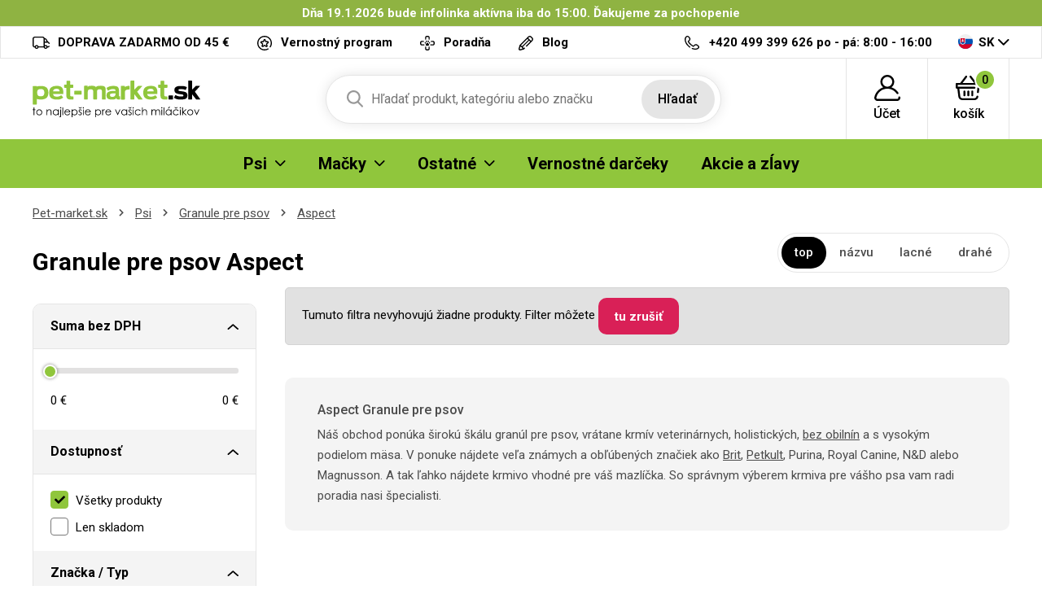

--- FILE ---
content_type: text/html; charset=UTF-8
request_url: https://pet-market.sk/aspect-granule-pro-psy/aspect-west-highland-white-terier-westik-139379
body_size: 11811
content:
<!DOCTYPE html>
<html lang="cs">
<head><script>(function(w,i,g){w[g]=w[g]||[];if(typeof w[g].push=='function')w[g].push(i)})
(window,'GTM-TJ6TCD','google_tags_first_party');</script><script>(function(w,d,s,l){w[l]=w[l]||[];(function(){w[l].push(arguments);})('set', 'developer_id.dYzg1YT', true);
		w[l].push({'gtm.start':new Date().getTime(),event:'gtm.js'});var f=d.getElementsByTagName(s)[0],
		j=d.createElement(s);j.async=true;j.src='/b9ht/';
		f.parentNode.insertBefore(j,f);
		})(window,document,'script','dataLayer');</script>

<meta charset="utf-8">
<meta name='description' content='Aspect Granule pre psov - Pet-market.sk' />
<meta name="viewport" content="width=device-width, initial-scale=1, shrink-to-fit=no">
<meta name='copyright' content='(C) Pet-market.sk'>
<meta name='generator' content='https://mywebdesign.cz/'>
<meta name='seznam-wmt' content='Ipd4exslbjjvhKV8G8saaoxbJz4wXxY7' />
<meta name="robots" content="index, follow">


<title>Granule pre psov Aspect - Pet-market.sk</title>

<style>img, svg {max-width: 0px;height: auto;}</style>
<link rel="preconnect" href="https://fonts.googleapis.com">
<link rel="preconnect" href="https://fonts.gstatic.com" crossorigin>
<link href="https://fonts.googleapis.com/css2?family=Roboto:ital,wght@0,100;0,300;0,400;0,500;0,700;0,900;1,100;1,300;1,400;1,500;1,700;1,900&display=swap" rel="stylesheet">
<link href="/styles/20250603-120632/css.css" rel="stylesheet">
<link rel='shortcut icon' href='/favicon.ico' type='image/x-icon' />

<script>(function(a){_q=function(){return a;};$=function(f){typeof f==="function" && a.push(arguments);return $;};jQuery=$.ready=$;}([]));</script>
<script> var eshopRoundIt=2, eshopLang="SK", eshopMena="€", eshopB2B=0, eshopSliderStep=1, GTMTag="GTM-TJ6TCD";  </script>
<script> var showCats=0,catGroup=1,defaultHash="",sheetWidth=0,basePrice=0,forceNoAjax=0,doAjax=!0,isTouch=!1; </script>
<script> var _yottlyOnload = _yottlyOnload || []; </script>
<script> window.dataLayer = window.dataLayer || []; </script>

<meta property="og:title" content="Pet-market.sk">
<meta property="og:description" content="Granule pre psov, chovateľské potreby">
<meta property="og:image" content="https://pet-market.sk/media/data/banner_hp/ibero-cat-hp-cz_6966406ee8a3c.jpg">
<meta property="og:site_name" content="Pet-market.sk">
<meta property="og:url" content="https://pet-market.sk/">

<svg class="svg-symbol"><symbol id="icon-times">
<path style="fill-rule:evenodd;clip-rule:evenodd;stroke-linejoin:round;stroke-miterlimit:2;" d="M1.151,11.994C0.853,12.011 0.56,11.912 0.334,11.718C-0.111,11.269 -0.111,10.545 0.334,10.096L10.097,0.334C10.56,-0.1 11.288,-0.076 11.722,0.388C12.114,0.807 12.137,1.452 11.776,1.898L1.956,11.718C1.733,11.909 1.445,12.008 1.151,11.994Z" style="fill-rule:nonzero;"/>
<path style="fill-rule:evenodd;clip-rule:evenodd;stroke-linejoin:round;stroke-miterlimit:2;" d="M10.901,11.994C10.6,11.992 10.311,11.873 10.097,11.66L0.334,1.898C-0.079,1.415 -0.023,0.69 0.46,0.277C0.89,-0.092 1.525,-0.092 1.955,0.277L11.775,10.039C12.239,10.473 12.263,11.201 11.829,11.664C11.812,11.683 11.794,11.701 11.775,11.718C11.535,11.927 11.218,12.027 10.901,11.994Z" style="fill-rule:nonzero;"/>
</symbol></svg>
<style type="text/css">
.msg-cookie {
  background-color: #fff;
  position: relative;
  z-index: 999;
  border: 1px solid #e5e5e5;
}
</style>

</head>
<body class="preload retail">

<!-- Hotjar Tracking Code for https://krmeni.cz/ --> <script> (function(h,o,t,j,a,r){ h.hj=h.hj||function(){(h.hj.q=h.hj.q||[]).push(arguments)}; h._hjSettings={hjid:3783909,hjsv:6}; a=o.getElementsByTagName('head')[0]; r=o.createElement('script');r.async=1; r.src=t+h._hjSettings.hjid+j+h._hjSettings.hjsv; a.appendChild(r); })(window,document,'https://static.hotjar.com/c/hotjar-','.js?sv='); </script>
<div class="web-wrap">

		<div class='msg-cookies msgcookiesok SK' style='color:white;background:#8fb342;margin:0 auto;text-align:center;padding:5px 20px;font-weight:bold;'>
            		Dňa 19.1.2026 bude infolinka aktívna iba do 15:00. Ďakujeme za pochopenie</div>
		<script>$(function(){ $('.msg-cookies button').click(function() { var date = new Date(); date.setFullYear(date.getFullYear() + 10); document.cookie = 'msg-cookies10=1; path=/; expires=' + date.toGMTString(); $('.msg-cookies').hide();}); });</script>
        			<noscript><style>.msg-cookies { display:none }</style></noscript>

<div class="top-info">
<div class="container">
<ul>
				
	<li><a href="/doprava-a-platby">
		<i><img src="/styles/img/truck.svg"/></i>
		<span>DOPRAVA ZADARMO OD 45 €</span></a>
	</li>
	<li><a href="/vernostny-program">
		<i><img src="/styles/img/program.svg"/></i>
		<span>Vernostný program</span></a>
	</li>
	<li><a href="/veterinarni-poradna">
		<i><img src="/styles/img/doctor.svg"/></i><span>
		Poradňa</span></a>
	</li>

	<li><a href="/moj-pes">
		<i><img src="/styles/img/pencil.svg"/></i>
		<span>Blog</span></a>
	</li>



</ul>
<ul>
	<li>
		<a href="tel:420499399626">
			<i><img src="/styles/img/phone.svg"/></i>
			<span><strong>+420 499 399 626</strong> po - pá: 8:00 - 16:00</span></a>
	</li>
	<li class="lang has-dropdown">
		<a href="/">
			<img src="/styles/img/flag-SK.svg"/>
			SK
		</a>
		<ul class="dropdown">
			
			<li><a href="https://krmeni.cz/"><img src="/styles/img/flag-CZ.svg"/>CZ</a></li>
			<li><a href="https://pet-market.sk/"><img src="/styles/img/flag-SK.svg"/>SK</a></li>
			<li><a href="https://petkarma.pl/"><img src="/styles/img/flag-PL.svg"/>PL</a></li>
			
		</ul>
	</li>
</ul>
</div>
</div>


<div class="header-placeholder">
<div class="header-main">
<header>
	<div class="header-main__top">
	<div class="container">
		<a href="/" class="logo"><img src="/styles/img/logoSK.svg" alt="Pet-Market.sk"></a>
		<ul class="tools">
			<li class="tools-search">
				<a href="" class="search-open">
					<span>
						<svg width="100%" height="100%" viewBox="0 0 20 21" version="1.1" xmlns="http://www.w3.org/2000/svg" xmlns:xlink="http://www.w3.org/1999/xlink" xml:space="preserve" xmlns:serif="http://www.serif.com/" style="fill-rule:evenodd;clip-rule:evenodd;stroke-linejoin:round;stroke-miterlimit:2;">
						<path d="M19.696,18.869L14.766,13.741C16.033,12.234 16.728,10.338 16.728,8.364C16.728,3.752 12.976,0 8.364,0C3.752,0 0,3.752 0,8.364C0,12.976 3.752,16.728 8.364,16.728C10.095,16.728 11.745,16.206 13.156,15.214L18.124,20.381C18.331,20.597 18.61,20.716 18.91,20.716C19.193,20.716 19.462,20.608 19.666,20.411C20.099,19.994 20.113,19.302 19.696,18.869ZM8.364,2.182C11.773,2.182 14.546,4.955 14.546,8.364C14.546,11.773 11.773,14.546 8.364,14.546C4.955,14.546 2.182,11.773 2.182,8.364C2.182,4.955 4.955,2.182 8.364,2.182Z" style="fill:rgb(121,121,121);fill-rule:nonzero;"></path>
						</svg>
					</span>
					<strong>Hľadať</strong>
				</a>

				<form action="/" method="get" class="search" id="sform" autocomplete="off">
					
					<input id="squery" name="query" type="text" value="" placeholder="Hľadať produkt, kategóriu alebo značku">
					<button type="submit">Hľadať</button>
					<span>									
					<svg width="100%" height="100%" viewBox="0 0 20 21" version="1.1" xmlns="http://www.w3.org/2000/svg" xmlns:xlink="http://www.w3.org/1999/xlink" xml:space="preserve" xmlns:serif="http://www.serif.com/" style="fill-rule:evenodd;clip-rule:evenodd;stroke-linejoin:round;stroke-miterlimit:2;">
					<path d="M19.696,18.869L14.766,13.741C16.033,12.234 16.728,10.338 16.728,8.364C16.728,3.752 12.976,0 8.364,0C3.752,0 0,3.752 0,8.364C0,12.976 3.752,16.728 8.364,16.728C10.095,16.728 11.745,16.206 13.156,15.214L18.124,20.381C18.331,20.597 18.61,20.716 18.91,20.716C19.193,20.716 19.462,20.608 19.666,20.411C20.099,19.994 20.113,19.302 19.696,18.869ZM8.364,2.182C11.773,2.182 14.546,4.955 14.546,8.364C14.546,11.773 11.773,14.546 8.364,14.546C4.955,14.546 2.182,11.773 2.182,8.364C2.182,4.955 4.955,2.182 8.364,2.182Z" style="fill:rgb(121,121,121);fill-rule:nonzero;"></path>
					</svg>
					</span>
					<div class="autocomplete" id="searchResults">
					</div>
				</form>

			</li>
					<li>
		<a href="/eshop/prihlaseni.php">
		<span>
			<svg width="100%" height="100%" viewBox="0 0 31 31" version="1.1" xmlns="http://www.w3.org/2000/svg" xmlns:xlink="http://www.w3.org/1999/xlink" xml:space="preserve" xmlns:serif="http://www.serif.com/" style="fill-rule:evenodd;clip-rule:evenodd;stroke-linejoin:round;stroke-miterlimit:2;">
			<path d="M30.921,26.563C30.785,25.909 30.144,25.488 29.489,25.625C28.834,25.761 28.414,26.402 28.55,27.057C28.629,27.434 28.535,27.821 28.294,28.118C28.154,28.29 27.842,28.578 27.325,28.578L3.675,28.578C3.158,28.578 2.846,28.29 2.706,28.118C2.465,27.821 2.371,27.434 2.45,27.057C3.706,21.021 9.03,16.611 15.179,16.463C15.286,16.467 15.392,16.469 15.5,16.469C15.608,16.469 15.715,16.467 15.822,16.463C20.153,16.566 24.156,18.76 26.581,22.376C26.953,22.931 27.705,23.079 28.261,22.707C28.816,22.334 28.965,21.582 28.592,21.027C26.605,18.063 23.72,15.909 20.43,14.826C22.435,13.323 23.734,10.927 23.734,8.234C23.734,3.694 20.04,0 15.5,0C10.96,0 7.266,3.694 7.266,8.234C7.266,10.929 8.567,13.325 10.574,14.829C8.735,15.434 7.009,16.376 5.499,17.618C2.731,19.895 0.805,23.072 0.079,26.563C-0.149,27.657 0.124,28.781 0.827,29.646C1.527,30.506 2.565,31 3.675,31L27.325,31C28.435,31 29.473,30.506 30.173,29.646C30.876,28.781 31.149,27.657 30.921,26.563ZM9.687,8.234C9.687,5.029 12.295,2.422 15.5,2.422C18.705,2.422 21.313,5.029 21.313,8.234C21.313,11.341 18.863,13.886 15.794,14.04C15.696,14.038 15.598,14.037 15.5,14.037C15.402,14.037 15.305,14.038 15.207,14.04C12.138,13.886 9.687,11.341 9.687,8.234Z" style="fill-rule:nonzero;"></path>
			</svg>
		</span>
		<strong>
			Účet					</strong>
		</a>
					<div class="login-dropdown dropdown">
				<strong>Prihlásenie a registrácia</strong>
				<form action="/eshop/prihlaseni.php" method="post">
					<div class="form-group form-group--floating">
						<label><span>email</span></label>
						<input name="loginemail" type="email" class="form-control" required>
					</div>
										<div class="form-group">
						<label><span>heslo</span></label>
						<input required name="loginpassword" type="password" class="form-control">
					</div>
										<div class="form-group">
						<button name="submitprihlaseni" type="submit" class="btn btn-success">Prihlásiť</button>
					</div>
					<div class="login-dropdown__links">
							<a href="/eshop/registrace.php">Registrácia nového zákazníka</a>
							<a href="/eshop/zaslatheslo.php">Zabudnuté heslo</a>
					</div>
					<div class="buttons-divide"><a class="btn btn-fb" href="https://www.facebook.com/v6.0/dialog/oauth?scope=email&state=c6370bd7ba2ee69fe88c025d54bec22c&response_type=code&approval_prompt=auto&redirect_uri=https%3A%2F%2Fpet-market.sk%2F%3Ffacebook%3D1&client_id=172247192893816"><span><img src="/styles/img/facebook-btn.svg">Prihlásiť sa Facebookom</span></a><a class="btn btn-google " href="https://accounts.google.com/o/oauth2/auth?response_type=code&access_type=online&client_id=264549591430-iv6due7qlv0cald9itomi2mlul7em677.apps.googleusercontent.com&redirect_uri=https://pet-market.sk/?google=1&state&scope=email%20profile&approval_prompt=auto"><span><img src="/styles/img/google.svg">Prihlásiť sa Googlom</span></a><a class="btn btn-apple " href="https://appleid.apple.com/auth/authorize?response_type=code&response_mode=form_post&client_id=tv.probbe.eshop&redirect_uri=https%3A%2F%2Fpet-market.sk%2F%3Fapple%3D1&state=6899d586ee&scope=name+email"><span><img src="/styles/img/apple.svg">Prihlásiť sa Apple ID</span></a></div>				</form>
			</div>
			</li>		<li>
			<a href="/eshop/nakupnikosik.php">
				<span>
					<svg width="100%" height="100%" viewBox="0 0 33 30" version="1.1" xmlns="http://www.w3.org/2000/svg" xmlns:xlink="http://www.w3.org/1999/xlink" xml:space="preserve" xmlns:serif="http://www.serif.com/" style="fill-rule:evenodd;clip-rule:evenodd;stroke-linejoin:round;stroke-miterlimit:2;">
					<path d="M32,10.078L32,14.766C32,15.413 31.441,15.937 30.75,15.937L29.928,15.937L29.402,20.331C29.33,20.93 28.789,21.372 28.161,21.372C28.114,21.372 28.067,21.37 28.02,21.365C27.334,21.293 26.84,20.713 26.917,20.07L27.569,14.635C27.64,14.042 28.174,13.594 28.811,13.594L29.5,13.594L29.5,11.25L2.5,11.25L2.5,13.594L23.813,13.594C24.503,13.594 25.063,14.119 25.063,14.766C25.063,15.413 24.503,15.937 23.813,15.937L4.611,15.937L5.845,25.591C5.996,26.769 7.063,27.656 8.328,27.656L23.773,27.656C25.047,27.656 26.115,26.761 26.257,25.574C26.334,24.931 26.953,24.468 27.639,24.54C28.325,24.613 28.819,25.193 28.742,25.836C28.457,28.21 26.321,30 23.773,30L8.328,30C5.798,30 3.664,28.225 3.363,25.87L2.093,15.937L1.25,15.937C0.56,15.937 0,15.413 0,14.766L0,10.078C0,9.431 0.56,8.906 1.25,8.906L5.684,8.906L12.289,0.478C12.698,-0.043 13.48,-0.156 14.036,0.228C14.593,0.611 14.712,1.344 14.304,1.866L8.786,8.906L23.261,8.906L17.743,1.866C17.334,1.344 17.454,0.611 18.01,0.228C18.566,-0.156 19.349,-0.044 19.758,0.478L26.363,8.906L30.75,8.906C31.441,8.906 32,9.431 32,10.078ZM14.75,19.453L14.75,24.141C14.75,24.788 15.31,25.312 16,25.312C16.69,25.312 17.25,24.788 17.25,24.141L17.25,19.453C17.25,18.806 16.69,18.281 16,18.281C15.31,18.281 14.75,18.806 14.75,19.453ZM19.75,19.453L19.75,24.141C19.75,24.788 20.31,25.312 21,25.312C21.69,25.312 22.25,24.788 22.25,24.141L22.25,19.453C22.25,18.806 21.69,18.281 21,18.281C20.31,18.281 19.75,18.806 19.75,19.453ZM9.75,19.453L9.75,24.141C9.75,24.788 10.31,25.312 11,25.312C11.69,25.312 12.25,24.788 12.25,24.141L12.25,19.453C12.25,18.806 11.69,18.281 11,18.281C10.31,18.281 9.75,18.806 9.75,19.453Z" style="fill-rule:nonzero;"></path>
					</svg>
					<span id="cartnum">0</span>
				</span>
				<strong>košík</strong>
			</a>
			<div class="cart-dropdown dropdown empty" id="cartpopup">
						</div>
		</li>
		
			<li class="open-mobile">
				<button class="hamburger hamburger--collapse hamburger--accessible js-hamburger" type="button">
					<span class="hamburger-box"><span class="hamburger-inner"></span></span>
					<span class="hamburger-label">Menu</span>
				</button>
			</li>
		</ul>
	</div>
	</div>
        
	<div class="header-main__nav">
	<div class="container">
		<nav>
			<ul>
			<li class="has-submenu"><a href="/krmeni-psi"><span>Psi</span><span class="ico-select"><img src="/styles/img/dropdown.svg"></span></a><div class="submenu dropdown"><div class="submenu__header"><strong>Psi</strong><a href="/krmeni-psi">Všetko pre Psi</a></div><div class="submenu__body"><div class="category-thumbs"><div class="category-thumb"><div class="category-thumb__img"><img class="lazyload" data-src="/styles/menu/granule-pro-psy.png"></div><h3><a href="/granule-pre-psov-psi">Granule pre psov</a></h3></div><div class="category-thumb"><div class="category-thumb__img"><img class="lazyload" data-src="/styles/menu/vzorky-pro-psy.png"></div><h3><a href="/vzorky-pro-psy">Vzorky</a></h3></div><div class="category-thumb"><div class="category-thumb__img"><img class="lazyload" data-src="/styles/menu/konzervy-pro-psy.png"></div><h3><a href="/konzervy-psi">Konzervy</a></h3></div><div class="category-thumb"><div class="category-thumb__img"><img class="lazyload" data-src="/styles/menu/kapsy-a-pastiky.png"></div><h3><a href="/kapsy-a-pastety-psi">Kapsy a paštéty</a></h3></div><div class="category-thumb"><div class="category-thumb__img"><img class="lazyload" data-src="/styles/menu/salamky.png"></div><h3><a href="/salamky-psi">Salámky</a></h3></div><div class="category-thumb"><div class="category-thumb__img"><img class="lazyload" data-src="/styles/menu/doplnkova-krmiva-psy.png"></div><h3><a href="/doplnkove-krmiva-psi">Doplnkové krmivá</a></h3></div><div class="category-thumb"><div class="category-thumb__img"><img class="lazyload" data-src="/styles/menu/mleko-pro-stenata.png"></div><h3><a href="/mlieko-pre-steniatka-psi">Mlieko pre šteniatka</a></h3></div><div class="category-thumb"><div class="category-thumb__img"><img class="lazyload" data-src="/styles/menu/psi-pamlsky-a-pochoutky.png"></div><h3><a href="/pamlsky-a-pochutky-psi">Pamlsky a pochúťky</a></h3></div><div class="category-thumb"><div class="category-thumb__img"><img class="lazyload" data-src="/styles/menu/vitaminy-a-kloubni-vyziva.png"></div><h3><a href="/vitaminy-a-klbova-vyziva-psi">Vitamíny a kĺbová výživa</a></h3></div><div class="category-thumb"><div class="category-thumb__img"><img class="lazyload" data-src="/styles/menu/kosmetika-pro-psy.png"></div><h3><a href="/kozmetika-psi">Kozmetika</a></h3></div><div class="category-thumb"><div class="category-thumb__img"><img class="lazyload" data-src="/styles/menu/antiparazitika-pro-psy.png"></div><h3><a href="/antiparazitika-psi">Antiparazitiká</a></h3></div><div class="category-thumb"><div class="category-thumb__img"><img class="lazyload" data-src="/styles/menu/hrebeny-a-kartace-pro-psy.png"></div><h3><a href="/hrebene-kefy-a-furminatory-psi">Hrebene, kefy a FURminatory</a></h3></div><div class="category-thumb"><div class="category-thumb__img"><img class="lazyload" data-src="/styles/menu/trimovaci-noze-strihaci-strojky.png"></div><h3><a href="/trimovacie-noze-noznice-strojceky-psi">Trimovacie nože, nožnice, strojčeky</a></h3></div><div class="category-thumb"><div class="category-thumb__img"><img class="lazyload" data-src="/styles/menu/kleste-a-nuzky.png"></div><h3><a href="/klieste-a-noznice-psi">Kliešte a nožnice</a></h3></div><div class="category-thumb"><div class="category-thumb__img"><img class="lazyload" data-src="/styles/menu/obojky-pro-psy.png"></div><h3><a href="/obojky-psi">Obojky</a></h3></div><div class="category-thumb"><div class="category-thumb__img"><img class="lazyload" data-src="/styles/menu/voditka-postroje-ohlavky.png"></div><h3><a href="/voditka-postroje-ohlavky-psi">Vodítka, postroje, ohlávky</a></h3></div><div class="category-thumb"><div class="category-thumb__img"><img class="lazyload" data-src="/styles/menu/karabiny-pro-psy.png"></div><h3><a href="/karabiny-rozdvojky-na-voditka-psi">Karabiny, rozdvojky na vodítka</a></h3></div><div class="category-thumb"><div class="category-thumb__img"><img class="lazyload" data-src="/styles/menu/misky-pro-psy.png"></div><h3><a href="/misky-psi">Misky a zásobníky</a></h3></div><div class="category-thumb"><div class="category-thumb__img"><img class="lazyload" data-src="/styles/menu/pelechy-boudy-tasky-prepravky-deky.png"></div><h3><a href="/pelechy-budy-tasky-prepravky-psi">Pelechy, búdy, tašky, prepravky</a></h3></div><div class="category-thumb"><div class="category-thumb__img"><img class="lazyload" data-src="/styles/menu/hracky-pro-psy.png"></div><h3><a href="/hracky-psi">Hračky</a></h3></div><div class="category-thumb"><div class="category-thumb__img"><img class="lazyload" data-src="/styles/menu/oblecky-pro-psy.png"></div><h3><a href="/oblecenie-psi">Oblečenie</a></h3></div><div class="category-thumb"><div class="category-thumb__img"><img class="lazyload" data-src="/styles/menu/prislusenstvi-psi.png"></div><h3><a href="/prislusenstvo-psi">Príslušenstvo</a></h3></div><div class="category-thumb"><div class="category-thumb__img"><img class="lazyload" data-src="/styles/menu/vycvikove-pomucky-pro-psy.png"></div><h3><a href="/vycvikove-pom-cky-psi">Výcvikové pomôcky</a></h3></div><div class="category-thumb"><div class="category-thumb__img"><img class="lazyload" data-src="/styles/menu/privesky-adresare-a-qr-znamky-psi.png"></div><h3><a href="/privesky-adresare-a-qr-znamky-psi">Prívesky, adresáre a QR známky</a></h3></div></div></div></div></li><li class="has-submenu"><a href="/krmeni-macky"><span>Mačky</span><span class="ico-select"><img src="/styles/img/dropdown.svg"></span></a><div class="submenu dropdown"><div class="submenu__header"><strong>Mačky</strong><a href="/krmeni-macky">Všetko pre Mačky</a></div><div class="submenu__body"><div class="category-thumbs"><div class="category-thumb"><div class="category-thumb__img"><img class="lazyload" data-src="/styles/menu/granule-pro-kocky.png"></div><h3><a href="/granule-pre-macky-macky">Granule pre mačky</a></h3></div><div class="category-thumb"><div class="category-thumb__img"><img class="lazyload" data-src="/styles/menu/vzorky-pro-kocky.png"></div><h3><a href="/vzorky-pro-kocky">Vzorky</a></h3></div><div class="category-thumb"><div class="category-thumb__img"><img class="lazyload" data-src="/styles/menu/konzervy-pro-kocky.png"></div><h3><a href="/konzervy-macky">Konzervy</a></h3></div><div class="category-thumb"><div class="category-thumb__img"><img class="lazyload" data-src="/styles/menu/kapsy-pastiky-masovky.png"></div><h3><a href="/kapsy-pastety-masovky-macky">Kapsy, paštéty, mäsovky</a></h3></div><div class="category-thumb"><div class="category-thumb__img"><img class="lazyload" data-src="/styles/menu/mleko-pro-kotata.png"></div><h3><a href="/mlieko-pre-maciatka-macky">Mlieko pre mačiatka</a></h3></div><div class="category-thumb"><div class="category-thumb__img"><img class="lazyload" data-src="/styles/menu/pamlsky-a-pochoutky-kocky.png"></div><h3><a href="/pamlsky-a-pochutky-macky">Pamlsky a pochúťky</a></h3></div><div class="category-thumb"><div class="category-thumb__img"><img class="lazyload" data-src="/styles/menu/vitaminy-pro-kocky.png"></div><h3><a href="/vitaminy-macky">Vitamíny</a></h3></div><div class="category-thumb"><div class="category-thumb__img"><img class="lazyload" data-src="/styles/menu/kosmetika-pro-kocky.png"></div><h3><a href="/kozmetika-macky">Kozmetika</a></h3></div><div class="category-thumb"><div class="category-thumb__img"><img class="lazyload" data-src="/styles/menu/antiparazitika-kocky.png"></div><h3><a href="/antiparazitika-macky">Antiparazitiká</a></h3></div><div class="category-thumb"><div class="category-thumb__img"><img class="lazyload" data-src="/styles/menu/hrebeny-kocky.png"></div><h3><a href="/hrebene-a-furminator-macky">Hrebene a FURminator</a></h3></div><div class="category-thumb"><div class="category-thumb__img"><img class="lazyload" data-src="/styles/menu/obojky-kocky.png"></div><h3><a href="/obojky-macky">Obojky</a></h3></div><div class="category-thumb"><div class="category-thumb__img"><img class="lazyload" data-src="/styles/menu/postroje-a-voditka-kocky.png"></div><h3><a href="/postroje-a-voditka-macky">Postroje a vodítka</a></h3></div><div class="category-thumb"><div class="category-thumb__img"><img class="lazyload" data-src="/styles/menu/misky-kocky.png"></div><h3><a href="/misky-fontany-macky">Misky, fontány</a></h3></div><div class="category-thumb"><div class="category-thumb__img"><img class="lazyload" data-src="/styles/menu/pelisky-polstare-boudy-kukane-prolezacky.png"></div><h3><a href="/pelechy-vankusiky-budy-kukane-macky">Pelechy, vankúšiky, búdy, kukane</a></h3></div><div class="category-thumb"><div class="category-thumb__img"><img class="lazyload" data-src="/styles/menu/skrabadla-odpocivadla-kocky.png"></div><h3><a href="/skrabadla-odpocivadla-macky">Škrabadlá, odpočívadlá</a></h3></div><div class="category-thumb"><div class="category-thumb__img"><img class="lazyload" data-src="/styles/menu/hracky-pro-kocky.png"></div><h3><a href="/hracky-macky">Hračky</a></h3></div><div class="category-thumb"><div class="category-thumb__img"><img class="lazyload" data-src="/styles/menu/wc-a-prislusenstvi-kocky.png"></div><h3><a href="/wc-a-prislusenstvo-macky">WC a príslušenstvo</a></h3></div><div class="category-thumb"><div class="category-thumb__img"><img class="lazyload" data-src="/styles/menu/kockolity.png"></div><h3><a href="/podstielky-macky">Podstielky</a></h3></div><div class="category-thumb"><div class="category-thumb__img"><img class="lazyload" data-src="/styles/menu/prislusenstvi-kocky.png"></div><h3><a href="/prislusenstvi-macky">Příslušenství</a></h3></div></div></div></div></li><li class="has-submenu"><a href="#"><span>Ostatné</span><span class="ico-select"><img src="/styles/img/dropdown.svg"></span></a><div class="submenu dropdown"><div class="submenu__header"><strong>Ostatné</strong></div><div class="submenu__body"><div class="category-thumbs"><div class="category-thumb"><div class="category-thumb__img"><img class="lazyload" data-src="/styles/menu/krmeni-hlodavci.png"></div><h3><a href="/krmeni-hlodavce">Hlodavce</a></h3></div><div class="category-thumb"><div class="category-thumb__img"><img class="lazyload" data-src="/styles/menu/krmeni-ryby.png"></div><h3><a href="/krmeni-ryby">Ryby</a></h3></div><div class="category-thumb"><div class="category-thumb__img"><img class="lazyload" data-src="/styles/menu/krmeni-ptaci.png"></div><h3><a href="/krmeni-vtaci">Vtáci</a></h3></div><div class="category-thumb"><div class="category-thumb__img"><img class="lazyload" data-src="/styles/menu/krmeni-tera.png"></div><h3><a href="/krmeni-tera">Tera</a></h3></div><div class="category-thumb"><div class="category-thumb__img"><img class="lazyload" data-src="/styles/menu/krmeni-ovce-kozy-prasata.png"></div><h3><a href="/krmeni-hospodarske-zvierata">Hospodárske zvieratá</a></h3></div><div class="category-thumb"><div class="category-thumb__img"><img class="lazyload" data-src="/styles/menu/krmeni-fretka.png"></div><h3><a href="/krmeni-fretka">Fretka</a></h3></div><div class="category-thumb"><div class="category-thumb__img"><img class="lazyload" data-src="/styles/menu/lekarna.png"></div><h3><a href="/lekarna">Lékárna</a></h3></div><div class="category-thumb"><div class="category-thumb__img"><img class="lazyload" data-src="/styles/menu/doprodej.png"></div><h3><a href="/doprodej">Výpredaj</a></h3></div><div class="category-thumb"><div class="category-thumb__img"><img class="lazyload" data-src="/styles/menu/potreby-pro-panicky.png"></div><h3><a href="/potreby-pro-panicky">Pro páníčky</a></h3></div><div class="category-thumb"><div class="category-thumb__img"><img class="lazyload" data-src="/styles/menu/vanocni-nabidka.png"></div><h3><a href="/vianocna-ponuka">Vianočná ponuka</a></h3></div></div></div></div></li><li><a href="/vernostne-darceky"><span>Vernostné darčeky</span></a></li><li><a href="/akce.php"><span>Akcie a zĺavy</span></a></li>
			</ul>
			<ul class="only-mobile">
				<li><a href="/vernostny-program">Vernostný program</a></li>
				<li><a href="/veterinarni-poradna">Poradňa</a></li>
				<li><a href="/kontakt.php">Kontakt</a></li>
				<li><a href="/moj-pes">Blog</a></li>
			</ul>
			<ul class="only-mobile-lang">
				<li><a href="https://krmeni.cz/"><img src="/styles/img/flag-CZ.svg"></a></li>
				<li><a href="https://pet-market.sk/"><img src="/styles/img/flag-SK.svg"></a></li>
				<li><a href="https://petkarma.pl/"><img src="/styles/img/flag-PL.svg"></a></li>
			</ul>
		</nav>
	</div>
	</div>
        
</header>
</div>
</div>

<div class="content-wrap">



<div class="breadcrumb-wrap"><div class="container"><ol class="breadcrumb">
  <li class="breadcrumb-item"><a href="/">Pet-market.sk</a></li> 
  <li class="breadcrumb-item"><a href="/krmeni-psi">Psi</a></li>
  <li class="breadcrumb-item"><a href="/granule-pre-psov-psi">Granule pre psov</a></li>
  <li class="breadcrumb-item"><a href="/aspect-granule-pro-psy">Aspect</a></li>
  
</ol></div></div>



  <div class="container category-main">
    <div class="category-main__top">
      <h1 id="seoheader">Granule pre psov Aspect</h1>
      
      <div class="category-main__top__filter"><script> defaultHash = "catgroupid=19"; </script> <a href="" class="filter-mobile js-filter-toggle">Filtrovanie produktov</a><div class="sort-wrap clearfix mb-2"><ul><li class="active"><a rel="nofollow" data-ajax="sort=nn" href="/aspect-granule-pro-psy">top</a></li><li><a rel="nofollow" data-ajax="sort=na" href="/aspect-granule-pro-psy?sort=na">názvu</a></li><li><a rel="nofollow" data-ajax="sort=pa" href="/aspect-granule-pro-psy?sort=pa">lacné</a></li><li><a rel="nofollow" data-ajax="sort=pd" href="/aspect-granule-pro-psy?sort=pd">drahé</a></li></ul></div></div>
    </div>
    <div class="category-wrap">
      <div class="category-filter">
        <div class="filter"><div class="filter-group" id="filtrform" data-ajax="/aspect-granule-pro-psy?sort=nn&amp;catid=1496"><div class="filter-box is-open">
							<h3><a href="">Suma bez DPH</a></h3>
							<div class="in">
								<div class="slider-range-wrap">
									<div class="slider-range" data-range="true" data-suffix=" €" data-decimals="0" data-step="1" data-vmin="0" data-vmax="0" data-cmin="0" data-cmax="0"></div>
									<div class="from-to">
										<div class="slider-from"></div>
										<div class="slider-to"></div>
										<input type="hidden" name="vmin" value="0">
										<input type="hidden" name="vmax" value="0">
										<input type="hidden" class="cmin" name="cmin" value="0">
										<input type="hidden" class="cmax" name="cmax" value="0">
									</div>
								</div>
							</div>
							</div><div class="filter-box is-open"><h3><a href="">Dostupnosť</a></h3><div class="in"><div class="checkbox-list"><label class="input-checkbox"><input name="skladovost" type="radio" value="0" checked="checked"><span>Všetky produkty</span></label><label class="input-checkbox"><input name="skladovost" type="radio" value="1"><span>Len skladom</span></label></div></div></div><div class="filter-box is-open"><h3><a href="">Značka / Typ</a></h3><div class="in"><div class="checkbox-list"><label for="cats-1524" class="input-checkbox"><input id="cats-1524" name="cats[]" type="checkbox" value="1524"><span>Acana</span></label><label for="cats-1370" class="input-checkbox"><input id="cats-1370" name="cats[]" type="checkbox" value="1370"><span>Amity</span></label><label for="cats-1369" class="input-checkbox"><input id="cats-1369" name="cats[]" type="checkbox" value="1369"><span>Bravery</span></label><label for="cats-291" class="input-checkbox"><input id="cats-291" name="cats[]" type="checkbox" value="291"><span>Brit </span></label><label for="cats-287" class="input-checkbox"><input id="cats-287" name="cats[]" type="checkbox" value="287"><span>Brit Care</span></label><label for="cats-1398" class="input-checkbox"><input id="cats-1398" name="cats[]" type="checkbox" value="1398"><span>Brit Fresh</span></label><label for="cats-1523" class="input-checkbox"><input id="cats-1523" name="cats[]" type="checkbox" value="1523"><span>Ibero Cold Pressed</span></label><label for="cats-1564" class="input-checkbox"><input id="cats-1564" name="cats[]" type="checkbox" value="1564"><span>Ibero Grain Free</span></label><label for="cats-1448" class="input-checkbox"><input id="cats-1448" name="cats[]" type="checkbox" value="1448"><span>Ibero NATURAL</span></label><label for="cats-1181" class="input-checkbox"><input id="cats-1181" name="cats[]" type="checkbox" value="1181"><span>Petkult</span></label><label for="cats-379" class="input-checkbox"><input id="cats-379" name="cats[]" type="checkbox" value="379"><span>Royal Canin </span></label><label for="cats-1450" class="input-checkbox"><input id="cats-1450" name="cats[]" type="checkbox" value="1450"><span>Royal Canin diety</span></label><label for="cats-1562" class="input-checkbox"><input id="cats-1562" name="cats[]" type="checkbox" value="1562"><span>Tobby Natural</span></label><a href="" class="btn btn-secondary mt-3 mb-0" id="showmorecats">ukázať ďalšie</a><label for="cats-263" class="input-checkbox hide"><input id="cats-263" name="cats[]" type="checkbox" value="263"><span>Anka </span></label><label for="cats-1055" class="input-checkbox hide"><input id="cats-1055" name="cats[]" type="checkbox" value="1055"><span>Calibra</span></label><label for="cats-1039" class="input-checkbox hide"><input id="cats-1039" name="cats[]" type="checkbox" value="1039"><span>Carnilove</span></label><label for="cats-1563" class="input-checkbox hide"><input id="cats-1563" name="cats[]" type="checkbox" value="1563"><span>Country Dog </span></label><label for="cats-298" class="input-checkbox hide"><input id="cats-298" name="cats[]" type="checkbox" value="298"><span>Delikan </span></label><label for="cats-301" class="input-checkbox hide"><input id="cats-301" name="cats[]" type="checkbox" value="301"><span>Eminent </span></label><label for="cats-1072" class="input-checkbox hide"><input id="cats-1072" name="cats[]" type="checkbox" value="1072"><span>Essential</span></label><label for="cats-311" class="input-checkbox hide"><input id="cats-311" name="cats[]" type="checkbox" value="311"><span>Fitmin </span></label><label for="cats-1095" class="input-checkbox hide"><input id="cats-1095" name="cats[]" type="checkbox" value="1095"><span>Josera</span></label><label for="cats-337" class="input-checkbox hide"><input id="cats-337" name="cats[]" type="checkbox" value="337"><span>K9</span></label><label for="cats-1034" class="input-checkbox hide"><input id="cats-1034" name="cats[]" type="checkbox" value="1034"><span>Magnusson</span></label><label for="cats-1199" class="input-checkbox hide"><input id="cats-1199" name="cats[]" type="checkbox" value="1199"><span>Nativia</span></label><label for="cats-1138" class="input-checkbox hide"><input id="cats-1138" name="cats[]" type="checkbox" value="1138"><span>Natural&amp;Delicious</span></label><label for="cats-346" class="input-checkbox hide"><input id="cats-346" name="cats[]" type="checkbox" value="346"><span>Nutram </span></label><label for="cats-350" class="input-checkbox hide"><input id="cats-350" name="cats[]" type="checkbox" value="350"><span>Ontario</span></label><label for="cats-1329" class="input-checkbox hide"><input id="cats-1329" name="cats[]" type="checkbox" value="1329"><span>Optima</span></label><label for="cats-1530" class="input-checkbox hide"><input id="cats-1530" name="cats[]" type="checkbox" value="1530"><span>Orijen</span></label><label for="cats-989" class="input-checkbox hide"><input id="cats-989" name="cats[]" type="checkbox" value="989"><span>Profine</span></label><label for="cats-1032" class="input-checkbox hide"><input id="cats-1032" name="cats[]" type="checkbox" value="1032"><span>Taste of the Wild</span></label><label for="cats-984" class="input-checkbox hide"><input id="cats-984" name="cats[]" type="checkbox" value="984"><span>Trovet diety</span></label></div></div></div><div class="filter-box"><h3><a href="" data-target="f1">Vek psa</a></h3><div class="in"><div class="checkbox-list"><label for="ff-f1-8" class="input-checkbox"><input id="ff-f1-8" name="f1[]" type="checkbox" value="8"><span>šteniatka</span></label><label for="ff-f1-9" class="input-checkbox"><input id="ff-f1-9" name="f1[]" type="checkbox" value="9"><span>dospelí psi</span></label><label for="ff-f1-10" class="input-checkbox"><input id="ff-f1-10" name="f1[]" type="checkbox" value="10"><span>seniori</span></label><label for="ff-f1-85" class="input-checkbox"><input id="ff-f1-85" name="f1[]" type="checkbox" value="85"><span>pre všetky vekové kategórie</span></label></div></div></div><div class="filter-box"><h3><a href="" data-target="f3">Veľkosť psa</a></h3><div class="in"><div class="checkbox-list"><label for="ff-f3-4" class="input-checkbox"><input id="ff-f3-4" name="f3[]" type="checkbox" value="4"><span>mini a malé plemená</span></label><label for="ff-f3-5" class="input-checkbox"><input id="ff-f3-5" name="f3[]" type="checkbox" value="5"><span>stredné plemená</span></label><label for="ff-f3-6" class="input-checkbox"><input id="ff-f3-6" name="f3[]" type="checkbox" value="6"><span>veľké a obrie plemená</span></label><label for="ff-f3-47" class="input-checkbox"><input id="ff-f3-47" name="f3[]" type="checkbox" value="47"><span>pre všetky plemená</span></label></div></div></div><div class="filter-box"><h3><a href="" data-target="f15">Aktivita</a></h3><div class="in"><div class="checkbox-list"><label for="ff-f15-71" class="input-checkbox"><input id="ff-f15-71" name="f15[]" type="checkbox" value="71"><span>Normální</span></label><label for="ff-f15-72" class="input-checkbox"><input id="ff-f15-72" name="f15[]" type="checkbox" value="72"><span>Vysoká</span></label><label for="ff-f15-73" class="input-checkbox"><input id="ff-f15-73" name="f15[]" type="checkbox" value="73"><span>Psy s nadváhou</span></label></div></div></div><div class="filter-box"><h3><a href="" data-target="f16">Mäso</a></h3><div class="in"><div class="checkbox-list"><label for="ff-f16-86" class="input-checkbox"><input id="ff-f16-86" name="f16[]" type="checkbox" value="86"><span>Hovězí</span></label><label for="ff-f16-76" class="input-checkbox"><input id="ff-f16-76" name="f16[]" type="checkbox" value="76"><span>Jahňa</span></label><label for="ff-f16-74" class="input-checkbox"><input id="ff-f16-74" name="f16[]" type="checkbox" value="74"><span>Kuře</span></label><label for="ff-f16-136" class="input-checkbox"><input id="ff-f16-136" name="f16[]" type="checkbox" value="136"><span>Iber. prase</span></label><label for="ff-f16-145" class="input-checkbox"><input id="ff-f16-145" name="f16[]" type="checkbox" value="145"><span>Hmyz</span></label><label for="ff-f16-84" class="input-checkbox"><input id="ff-f16-84" name="f16[]" type="checkbox" value="84"><span>Kachna</span></label><label for="ff-f16-140" class="input-checkbox"><input id="ff-f16-140" name="f16[]" type="checkbox" value="140"><span>Králik</span></label><label for="ff-f16-75" class="input-checkbox"><input id="ff-f16-75" name="f16[]" type="checkbox" value="75"><span>Morka</span></label><label for="ff-f16-77" class="input-checkbox"><input id="ff-f16-77" name="f16[]" type="checkbox" value="77"><span>Losos</span></label><label for="ff-f16-137" class="input-checkbox"><input id="ff-f16-137" name="f16[]" type="checkbox" value="137"><span>Ryba</span></label><label for="ff-f16-144" class="input-checkbox"><input id="ff-f16-144" name="f16[]" type="checkbox" value="144"><span>Sleď</span></label><label for="ff-f16-143" class="input-checkbox"><input id="ff-f16-143" name="f16[]" type="checkbox" value="143"><span>Treska</span></label><label for="ff-f16-142" class="input-checkbox"><input id="ff-f16-142" name="f16[]" type="checkbox" value="142"><span>Tuniak</span></label><label for="ff-f16-146" class="input-checkbox"><input id="ff-f16-146" name="f16[]" type="checkbox" value="146"><span>Bravčové</span></label><label for="ff-f16-141" class="input-checkbox"><input id="ff-f16-141" name="f16[]" type="checkbox" value="141"><span>Zverina</span></label><label for="ff-f16-79" class="input-checkbox"><input id="ff-f16-79" name="f16[]" type="checkbox" value="79"><span>Ostatní</span></label><label for="ff-f16-173" class="input-checkbox"><input id="ff-f16-173" name="f16[]" type="checkbox" value="173"><span>Bažant</span></label></div></div></div><div class="filter-box"><h3><a href="" data-target="f23">VET. diety</a></h3><div class="in"><div class="checkbox-list"><label for="ff-f23-127" class="input-checkbox"><input id="ff-f23-127" name="f23[]" type="checkbox" value="127"><span>Ano</span></label><label for="ff-f23-128" class="input-checkbox"><input id="ff-f23-128" name="f23[]" type="checkbox" value="128"><span>Ne</span></label></div></div></div><div class="filter-box"><h3><a href="" data-target="f25">Čistokrevní</a></h3><div class="in"><div class="checkbox-list"><label for="ff-f25-133" class="input-checkbox"><input id="ff-f25-133" name="f25[]" type="checkbox" value="133"><span>ano</span></label></div></div></div><div class="filter-box"><h3><a href="" data-target="f19">Speciální plemena</a></h3><div class="in"><div class="checkbox-list"><label for="ff-f19-107" class="input-checkbox"><input id="ff-f19-107" name="f19[]" type="checkbox" value="107"><span>Boxer</span></label><label for="ff-f19-108" class="input-checkbox"><input id="ff-f19-108" name="f19[]" type="checkbox" value="108"><span>Bulldog</span></label><label for="ff-f19-91" class="input-checkbox"><input id="ff-f19-91" name="f19[]" type="checkbox" value="91"><span>Čivava</span></label><label for="ff-f19-92" class="input-checkbox"><input id="ff-f19-92" name="f19[]" type="checkbox" value="92"><span>Francouzský Bulldog</span></label><label for="ff-f19-93" class="input-checkbox"><input id="ff-f19-93" name="f19[]" type="checkbox" value="93"><span>Jack Russell</span></label><label for="ff-f19-94" class="input-checkbox"><input id="ff-f19-94" name="f19[]" type="checkbox" value="94"><span>Jezevčík</span></label><label for="ff-f19-95" class="input-checkbox"><input id="ff-f19-95" name="f19[]" type="checkbox" value="95"><span>Kavalír</span></label><label for="ff-f19-106" class="input-checkbox"><input id="ff-f19-106" name="f19[]" type="checkbox" value="106"><span>Knírač</span></label><label for="ff-f19-96" class="input-checkbox"><input id="ff-f19-96" name="f19[]" type="checkbox" value="96"><span>Kokr</span></label><label for="ff-f19-97" class="input-checkbox"><input id="ff-f19-97" name="f19[]" type="checkbox" value="97"><span>Labrador</span></label><label for="ff-f19-98" class="input-checkbox"><input id="ff-f19-98" name="f19[]" type="checkbox" value="98"><span>Mops</span></label><label for="ff-f19-99" class="input-checkbox"><input id="ff-f19-99" name="f19[]" type="checkbox" value="99"><span>Německá doga</span></label><label for="ff-f19-100" class="input-checkbox"><input id="ff-f19-100" name="f19[]" type="checkbox" value="100"><span>Německý ovčák</span></label><label for="ff-f19-101" class="input-checkbox"><input id="ff-f19-101" name="f19[]" type="checkbox" value="101"><span>Pudl</span></label><label for="ff-f19-102" class="input-checkbox"><input id="ff-f19-102" name="f19[]" type="checkbox" value="102"><span>Shih-tzu</span></label><label for="ff-f19-103" class="input-checkbox"><input id="ff-f19-103" name="f19[]" type="checkbox" value="103"><span>Westík</span></label><label for="ff-f19-104" class="input-checkbox"><input id="ff-f19-104" name="f19[]" type="checkbox" value="104"><span>Yorkshire</span></label><label for="ff-f19-105" class="input-checkbox"><input id="ff-f19-105" name="f19[]" type="checkbox" value="105"><span>Zlatý Retriever</span></label></div></div></div><div class="filter-box"><h3><a href="" data-target="f17">Obilniny</a></h3><div class="in"><div class="checkbox-list"><label for="ff-f17-82" class="input-checkbox"><input id="ff-f17-82" name="f17[]" type="checkbox" value="82"><span>Obsahuje</span></label><label for="ff-f17-83" class="input-checkbox"><input id="ff-f17-83" name="f17[]" type="checkbox" value="83"><span>S nízkým obsahem obilovin (LOW GRAIN)</span></label><label for="ff-f17-81" class="input-checkbox"><input id="ff-f17-81" name="f17[]" type="checkbox" value="81"><span>Bez obilovin (GRAIN FREE)</span></label></div></div></div><div class="filter-box"><h3><a href="" data-target="f26">Specifické potřeby</a></h3><div class="in"><div class="checkbox-list"><label for="ff-f26-134" class="input-checkbox"><input id="ff-f26-134" name="f26[]" type="checkbox" value="134"><span>Ano</span></label><label for="ff-f26-135" class="input-checkbox"><input id="ff-f26-135" name="f26[]" type="checkbox" value="135"><span>Ne</span></label></div></div></div><div class="filter-box is-open" id="cancelfilters"><h3><a href="">Filtre</a></h3><div class="in"><div class="text-center"><a href="" class="cancelall btn btn-secondary">zrušiť všetko</a></div></div></div></div></div>
      </div>
      <div class="category-main">
        <div id="eshopresult" class="clearfix">
            <div class="product-list clearfix">
    
  </div>
  <div id="nextpaging" class="clearfix">
    <div class="alert alert-info">Tumuto filtra nevyhovujú žiadne produkty. Filter môžete <a href="" class="btn btn-danger cancelall">tu zrušiť</a></div>
  </div>


        </div>
        <div class="category-note mt-4"><h4>Aspect Granule pre psov</h4><p>Náš obchod ponúka širokú škálu granúl pre psov, vrátane krmív veterinárnych, holistických, <a href="https://pet-market.sk/granule-pre-psov-psi__obsahuje-obiloviny_bez-obilovin">bez obilnín</a> a s vysokým podielom mäsa. V ponuke nájdete veľa známych a obľúbených značiek ako <a href="https://pet-market.sk/granule-pre-psov-psi__kategorie_brit-granule-pre-psov-psi,brit-fresh-granule-pro-psy,brit-care-granule-pre-psov-psi">Brit</a>, <a href="https://pet-market.sk/petkult-granule-pre-psov-psi">Petkult</a>, Purina, Royal Canine, N&amp;D alebo Magnusson. A tak ľahko nájdete krmivo vhodné pre váš mazlíčka. So správnym výberem krmiva pre vášho psa vam radi poradia nasi špecialisti.</p></div>
      </div>
    </div>
  </div>
  <script> $(function(){ hashAJAXeshop(); }) </script>




<footer><div class="container">

<div class="footer-top">
	<div class="footer-top__info">
                
		<h5>Potrebujete poradiť?</h5>
		<div class="person">
                        
                        <div class="person__img lazyload" data-bg="/media/img/other/newpersonsk.jpg""></div>
			<div class="person__info">
				S výberom aj otázky<br> vám pomôže <strong>Hanka</strong>
			</div>
                        
		</div>
		<ul>
			
			<li><a href="/reklamacia.php"><i>
				<img class="lazyload" data-src="/styles/img/return.svg">
				</i><span>Reklamacia</span></a>
			</li>
			<li><a href="/cdn-cgi/l/email-protection#2d44434b426d5d485900404c5f464859035e46"><i>
				<img class="lazyload" data-src="/styles/img/envelope-dark.svg">
				</i><span><span class="__cf_email__" data-cfemail="dfb6b1b9b09fafbaabf2b2beadb4baabf1acb4">[email&#160;protected]</span></span></a>
			</li>
			<li><a href="tel:420499399626"><i>
				<img class="lazyload" data-src="/styles/img/phone.svg">
				</i><span>+420 499 399 626 <small>, po - pá: 8:00 - 16:00 </small></span></a>
			</li>
                        
			

		</ul>
                
		<div class="footer-social">

			<a href="https://www.facebook.com/petmarketslovensko">
				<svg width="100%" height="100%" viewBox="0 0 7 14" version="1.1" xmlns="http://www.w3.org/2000/svg" xmlns:xlink="http://www.w3.org/1999/xlink" xml:space="preserve" xmlns:serif="http://www.serif.com/" style="fill-rule:evenodd;clip-rule:evenodd;stroke-linejoin:round;stroke-miterlimit:2;">
					<path d="M1.545,3.091L1.545,4.636L0,4.636L0,6.955L1.545,6.955L1.545,13.909L4.636,13.909L4.636,6.955L6.692,6.955L6.955,4.636L4.636,4.636L4.636,3.284C4.636,2.658 4.698,2.326 5.664,2.326L6.955,2.326L6.955,0L4.884,0C2.411,0 1.545,1.159 1.545,3.091Z" style="fill-rule:nonzero;"></path>
				</svg>
			</a>
			<a href="https://www.instagram.com/petmarketsk">
				<svg width="100%" height="100%" viewBox="0 0 16 16" version="1.1" xmlns="http://www.w3.org/2000/svg" xmlns:xlink="http://www.w3.org/1999/xlink" xml:space="preserve" xmlns:serif="http://www.serif.com/" style="fill-rule:evenodd;clip-rule:evenodd;stroke-linejoin:round;stroke-miterlimit:2;">
					<path d="M12.364,0L3.091,0C1.384,0 0,1.384 0,3.091L0,12.364C0,14.071 1.384,15.454 3.091,15.454L12.364,15.454C14.071,15.454 15.454,14.071 15.454,12.364L15.454,3.091C15.454,1.384 14.071,0 12.364,0ZM10.818,2.318L13.136,2.318L13.136,4.636L10.818,4.636L10.818,2.318ZM7.727,4.636C9.434,4.636 10.818,6.02 10.818,7.727C10.818,9.434 9.434,10.818 7.727,10.818C6.02,10.818 4.636,9.434 4.636,7.727C4.636,6.02 6.02,4.636 7.727,4.636ZM13.909,12.364C13.909,13.217 13.217,13.909 12.364,13.909L3.091,13.909C2.237,13.909 1.545,13.217 1.545,12.364L1.545,6.955L3.168,6.955C2.704,9.473 4.369,11.89 6.887,12.354C9.406,12.818 11.823,11.153 12.287,8.635C12.342,8.336 12.368,8.032 12.364,7.727C12.36,7.468 12.334,7.21 12.286,6.955L13.909,6.955L13.909,12.364L13.909,12.364Z" style="fill-rule:nonzero;"></path>
				</svg>
			</a>
		</div>
	</div>
	<div class="footer-top__links">
		<div class="outside">
			<h5><a href="" class="close-open"><span>Všetko o nákupe</span>
					<img class="lazyload" data-src="/styles/img/dropdown.svg">
				</a></h5>
			<div class="inside">
				<ul>
					
					<li><a href="/kontakt.php">Kontakt</a></li>
					<li><a href="/7-dovodov-preco-nakupovat-na-pet-market-sk">Prečo nakupovať na Pet-Market.sk</a></li>
					<li><a href="/doprava-a-platby">Doprava a platba</a></li>
					<li><a href="/vernostny-program">Vernostný program</a></li>
					<li><a href="/veterinarni-poradna">Veterinárna poradňa</a></li>
					<li><a href="/obchodne-podmienky">Obchodné podmienky</a></li>
					<li><a href="/ochrana-osobnych-udajov">Ochrana osobnych udajov</a></li>
					<li><a href="/chovatelsky-klub.php">Chovateľský klub</a></li>
					<li><a href="/reklamacny-rad">Reklamačný poriadok</a></li>
					<li><a href="/reklamacia.php">Reklamacia</a></li>
					<li><a href="/znacky.php">značky</a></li>
					
				</ul>

				</ul>
			</div>
		</div>
	</div>
	
        
	<div class="footer-top__img">
                   
                 
                <div class="mt-3 text-center"><div id="showHeurekaBadgeHere-11"></div><script data-cfasync="false" src="/cdn-cgi/scripts/5c5dd728/cloudflare-static/email-decode.min.js"></script><script type="text/javascript">
//<![CDATA[
var _hwq = _hwq || [];
    _hwq.push(['setKey', 'D8FB0FD7D982C24500D9C3CC9DCE4F3F']);_hwq.push(['showWidget', '11', '5414', 'Pet-market.sk', 'pet-market-sk']);(function() {
    var ho = document.createElement('script'); ho.type = 'text/javascript'; ho.async = true;
    ho.src = 'https://sk.im9.cz/direct/i/gjs.php?n=wdgt&sak=D8FB0FD7D982C24500D9C3CC9DCE4F3F';
    var s = document.getElementsByTagName('script')[0]; s.parentNode.insertBefore(ho, s);
})();
//]]>
</script>
                  
                
                
		<div class="mt-3 text-center"><div class="footer-img">
			<a href="https://www.uskvbl.cz/cs/inspekce/prodejci-vyhrazenych-leivych-pipravk/seznamy/detail?Id=26009366"><img class="lazyload" data-src="/styles/img/vet.jpg"></a>
		</div></div>
              
                <div class="mt-3 text-center"><small>Vytvořilo studio <a href="https://mywebdesign.cz/" target="_blank" style="text-decoration:underline">MyWebdesign.cz</a></small></div>
	</div>
        
</div>
<div class="footer-bottom">
	<div class="footer-bottom__delivery">
		<h5>doprava</h5>
		<ul>
			<li><img class="lazyload" data-src="/styles/img/ppl.jpg"></li>
			<li><img class="lazyload" data-src="/styles/img/posta.jpg"></li>
			<li><img class="lazyload" data-src="/styles/img/dpd.jpg"></li>
		</ul>
	</div>
	<div class="footer-bottom__payment">
		<h5>Platba</h5>
		<ul>
			<li><img class="lazyload" data-src="/styles/img/apple-pay.jpg"></li>
			<li><img class="lazyload" data-src="/styles/img/google-pay.jpg"></li>
			<li><img class="lazyload" data-src="/styles/img/visa.jpg"></li>
		</ul>
	</div>
	<div class="footer-bottom__logo">
		
		
		<div><img class="lazyload" data-src="/styles/img/eco.png"></div>
		
                <div><a href="/item/program-eu"><img class="lazyload" data-src="/media/styles/eu_logo_1.jpg"></a></div>
	</div>
</div>
</div></footer>

</div> <!-- web-wrap -->

<div class="modal fade" id="modal-cart" tabindex="-1" aria-hidden="true">

<!-- Google Tag Manager and Cookie Consent -->
<script>
	function gtag(){ window.dataLayer.push(arguments); }
	gtag('consent','default',{"necessary":"granted","ad_storage":"denied","analytics_storage":"denied","ad_user_data":"denied","ad_personalization":"denied"});window.dataLayer.push({
	ecomm_cartexist: 0,
	ecomm_category: "aspect-granule-pro-psy",
	hasaccount: "n",
	uid: "ANON0",
	customer_type: "B2C",
	ecomm_pagetype: "category"
}); </script>
		
<script async src="/styles/tvprobbe/compile/TVProbbe.js"></script>
<script>(function(w,d,s,l,i){w[l]=w[l]||[];w[l].push({'gtm.start': new Date().getTime(),event:'gtm.js'});var f=d.getElementsByTagName(s)[0], j=d.createElement(s),dl=l!='dataLayer'?'&l='+l:'';j.async=true;j.src='//www.googletagmanager.com/gtm.js?id='+i+dl;f.parentNode.insertBefore(j,f);})(window,document,'script','dataLayer','GTM-TJ6TCD');</script>

<!-- Samba -->
<script> _yottlyOnload.push(function () { var content = [];  diffAnalytics.cartInteraction({ content: content, onOrderPage: false });}); </script> 


<!-- Yottly JS --><script async defer src="//yottlyscript.com/script.js?tp=907146476"> </script>
<!-- Affiliate --><script async defer src="https://postback.affiliateport.eu/track.js" onload="_AP_tracker.init()"></script>

<script type="text/javascript">
  if (!Array.isArray(window.qbOptions)) {window.qbOptions = []}
  window.qbOptions.push({"baseUrl":"https://bots.sefbot.cz", "use":"nj7qyrYqxarkgxzB/vK8WdbwnOBEJlzN5", "language": "sk-sk"});
</script>
<script type="text/javascript" src="https://static.bots.sefbot.cz/website/js/widget2.js" crossorigin="anonymous" defer data-no-minify="1" data-cfasync="false"></script>



<!-- ESHOP main JS -->
<script async src="/styles/20250603-120632/js.js"></script>

</body>
</html>

--- FILE ---
content_type: image/svg+xml
request_url: https://pet-market.sk/styles/img/program.svg
body_size: 376
content:
<?xml version="1.0" encoding="UTF-8" standalone="no"?>
<!DOCTYPE svg PUBLIC "-//W3C//DTD SVG 1.1//EN" "http://www.w3.org/Graphics/SVG/1.1/DTD/svg11.dtd">
<svg width="100%" height="100%" viewBox="0 0 18 18" version="1.1" xmlns="http://www.w3.org/2000/svg" xmlns:xlink="http://www.w3.org/1999/xlink" xml:space="preserve" xmlns:serif="http://www.serif.com/" style="fill-rule:evenodd;clip-rule:evenodd;stroke-linejoin:round;stroke-miterlimit:2;">
    <path d="M9,18C6.596,18 4.336,17.064 2.636,15.364C0.936,13.664 0,11.404 0,9C0,6.596 0.936,4.336 2.636,2.636C4.336,0.936 6.596,0 9,0C11.404,0 13.664,0.936 15.364,2.636C17.064,4.336 18,6.596 18,9C18,10.777 17.473,12.504 16.475,13.996C16.259,14.319 15.823,14.406 15.5,14.19C15.177,13.974 15.09,13.538 15.306,13.215C16.148,11.955 16.594,10.497 16.594,9C16.594,4.813 13.187,1.406 9,1.406C4.813,1.406 1.406,4.813 1.406,9C1.406,13.187 4.813,16.594 9,16.594C10.389,16.594 11.747,16.215 12.928,15.5C13.26,15.299 13.693,15.405 13.894,15.737C14.095,16.069 13.989,16.502 13.657,16.703C12.256,17.552 10.646,18 9,18ZM12.235,13.618C12.724,13.261 12.918,12.658 12.73,12.084L12.131,10.25L13.702,9.116C14.188,8.765 14.39,8.143 14.205,7.568C14.016,6.986 13.502,6.609 12.894,6.609L10.94,6.609L10.346,4.78C10.157,4.204 9.643,3.832 9.035,3.832C8.427,3.832 7.913,4.204 7.724,4.782L7.13,6.609L5.177,6.609C4.569,6.609 4.054,6.986 3.866,7.568C3.68,8.143 3.882,8.765 4.368,9.116L5.939,10.25L5.34,12.084C5.152,12.658 5.347,13.261 5.836,13.618C6.328,13.977 6.965,13.979 7.459,13.623L9.035,12.485L10.611,13.623C10.857,13.8 11.139,13.889 11.42,13.889C11.704,13.889 11.988,13.798 12.235,13.618ZM7.143,8.016C7.745,8.016 8.272,7.643 8.454,7.086L9.035,5.298L9.617,7.087C9.798,7.643 10.325,8.016 10.927,8.016L12.824,8.016L11.288,9.124C10.802,9.475 10.6,10.094 10.786,10.663L11.365,12.432L9.844,11.334C9.607,11.163 9.327,11.073 9.035,11.073C8.743,11.073 8.463,11.163 8.227,11.334L6.706,12.432L7.284,10.663C7.47,10.094 7.268,9.475 6.782,9.124L5.246,8.016L7.143,8.016Z" style="fill-rule:nonzero;"/>
</svg>
